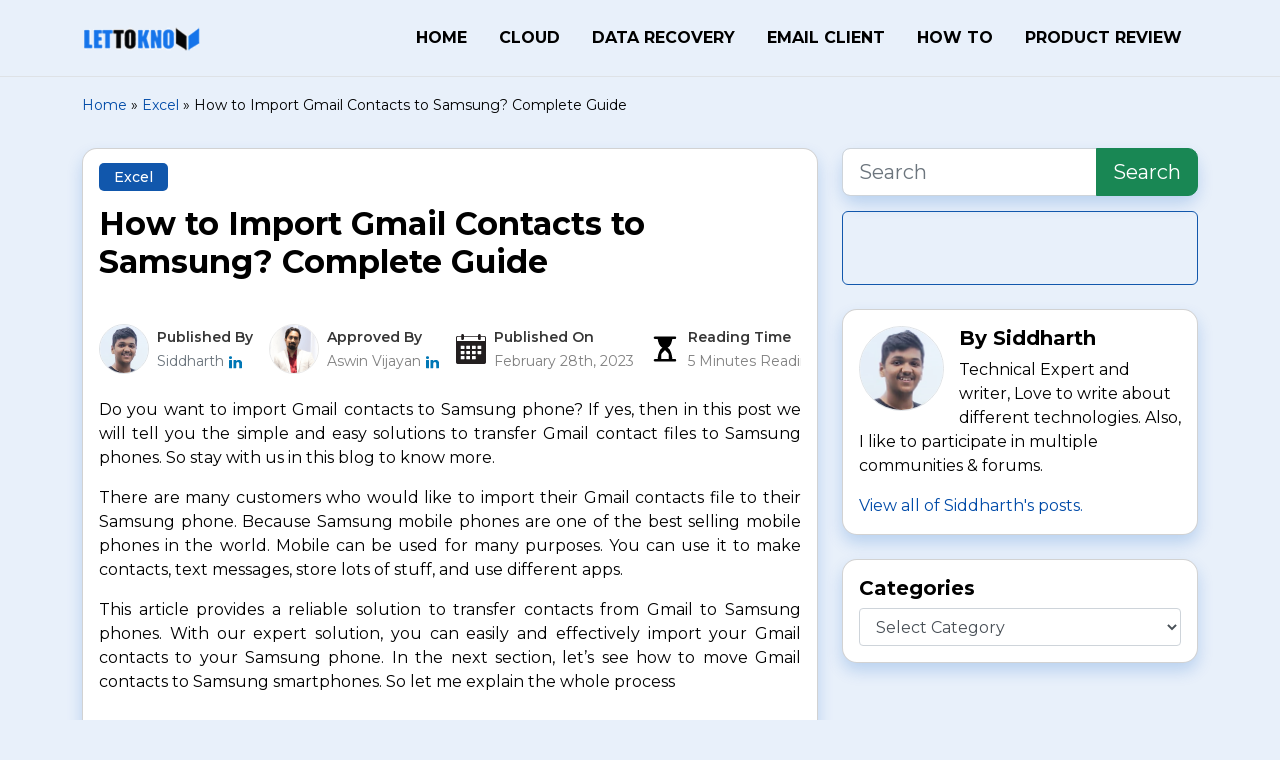

--- FILE ---
content_type: text/html; charset=UTF-8
request_url: https://lettoknow.com/import-gmail-contacts-to-samsung-smartphone/
body_size: 14047
content:
<!DOCTYPE html>
<html lang="en-US" >
<head>
<meta charset="UTF-8" >
<meta https-equiv="X-UA-Compatible" content="IE=edge">
<meta name="viewport" content="width=device-width, initial-scale=1">
<link rel="icon" href="https://lettoknow.com/favicon.ico">
<link rel="shortcut icon" href="https://lettoknow.com/favicon.ico" >
<link rel="apple-touch-icon" href="https://lettoknow.com/favicon.ico" >
<link rel="manifest" href="https://lettoknow.com/manifest.json" >
<meta name="mobile-web-app-capable" content="yes" >
<meta name="apple-mobile-web-app-capable" content="yes" >
<meta name="theme-color" content="#dc3545" >
<link rel="dns-prefetch" href="https://fonts.gstatic.com">
<link rel="dns-prefetch" href="//www.google.com">
<link rel="dns-prefetch" href="//www.google-analytics.com">
<link rel="dns-prefetch" href="//www.googletagmanager.com">
<link rel="dns-prefetch" href="//i.ytimg.com">
<link rel="dns-prefetch" href="//cdn.ampproject.org/">
<link href="https://fonts.googleapis.com/css2?family=Montserrat:ital,wght@0,100;0,200;0,300;0,400;0,500;0,600;0,700;0,800;0,900;1,100;1,200;1,300;1,400;1,500;1,600;1,700;1,800;1,900&display=swap" rel="stylesheet">
<script> if('serviceWorker' in navigator) { navigator.serviceWorker.register('https://lettoknow.com/sw.js'); }; </script>
<meta name='robots' content='index, follow, max-image-preview:large, max-snippet:-1, max-video-preview:-1' />

	<!-- This site is optimized with the Yoast SEO plugin v26.8 - https://yoast.com/product/yoast-seo-wordpress/ -->
	<title>Import Gmail Contacts to Samsung Phone With All Information</title>
	<meta name="description" content="Are you looking for a solution to import Gmail contacts to Samsung? Step by step guide to transfer contacts from Gmail to Samsung mobile." />
	<link rel="canonical" href="https://lettoknow.com/import-gmail-contacts-to-samsung-smartphone/" />
	<meta property="og:locale" content="en_US" />
	<meta property="og:type" content="article" />
	<meta property="og:title" content="Import Gmail Contacts to Samsung Phone With All Information" />
	<meta property="og:description" content="Are you looking for a solution to import Gmail contacts to Samsung? Step by step guide to transfer contacts from Gmail to Samsung mobile." />
	<meta property="og:url" content="https://lettoknow.com/import-gmail-contacts-to-samsung-smartphone/" />
	<meta property="og:site_name" content="Let to Know the Trending Technologies" />
	<meta property="article:published_time" content="2023-02-28T08:54:42+00:00" />
	<meta property="article:modified_time" content="2023-02-28T12:41:09+00:00" />
	<meta property="og:image" content="https://lettoknow.com/wp-content/uploads/2023/02/import-gmail-contacts-to-phone.jpg" />
	<meta property="og:image:width" content="302" />
	<meta property="og:image:height" content="129" />
	<meta property="og:image:type" content="image/jpeg" />
	<meta name="author" content="Siddharth" />
	<meta name="twitter:card" content="summary_large_image" />
	<meta name="twitter:label1" content="Written by" />
	<meta name="twitter:data1" content="Siddharth" />
	<meta name="twitter:label2" content="Est. reading time" />
	<meta name="twitter:data2" content="8 minutes" />
	<script type="application/ld+json" class="yoast-schema-graph">{"@context":"https://schema.org","@graph":[{"@type":"Article","@id":"https://lettoknow.com/import-gmail-contacts-to-samsung-smartphone/#article","isPartOf":{"@id":"https://lettoknow.com/import-gmail-contacts-to-samsung-smartphone/"},"author":{"name":"Siddharth","@id":"https://lettoknow.com/#/schema/person/d5026e159cedd855b30e8999bc5f764c"},"headline":"How to Import Gmail Contacts to Samsung? Complete Guide","datePublished":"2023-02-28T08:54:42+00:00","dateModified":"2023-02-28T12:41:09+00:00","mainEntityOfPage":{"@id":"https://lettoknow.com/import-gmail-contacts-to-samsung-smartphone/"},"wordCount":1001,"image":{"@id":"https://lettoknow.com/import-gmail-contacts-to-samsung-smartphone/#primaryimage"},"thumbnailUrl":"https://lettoknow.com/wp-content/uploads/2023/02/import-gmail-contacts-to-phone.jpg","articleSection":["Excel"],"inLanguage":"en-US"},{"@type":"WebPage","@id":"https://lettoknow.com/import-gmail-contacts-to-samsung-smartphone/","url":"https://lettoknow.com/import-gmail-contacts-to-samsung-smartphone/","name":"Import Gmail Contacts to Samsung Phone With All Information","isPartOf":{"@id":"https://lettoknow.com/#website"},"primaryImageOfPage":{"@id":"https://lettoknow.com/import-gmail-contacts-to-samsung-smartphone/#primaryimage"},"image":{"@id":"https://lettoknow.com/import-gmail-contacts-to-samsung-smartphone/#primaryimage"},"thumbnailUrl":"https://lettoknow.com/wp-content/uploads/2023/02/import-gmail-contacts-to-phone.jpg","datePublished":"2023-02-28T08:54:42+00:00","dateModified":"2023-02-28T12:41:09+00:00","author":{"@id":"https://lettoknow.com/#/schema/person/d5026e159cedd855b30e8999bc5f764c"},"description":"Are you looking for a solution to import Gmail contacts to Samsung? Step by step guide to transfer contacts from Gmail to Samsung mobile.","breadcrumb":{"@id":"https://lettoknow.com/import-gmail-contacts-to-samsung-smartphone/#breadcrumb"},"inLanguage":"en-US","potentialAction":[{"@type":"ReadAction","target":["https://lettoknow.com/import-gmail-contacts-to-samsung-smartphone/"]}]},{"@type":"ImageObject","inLanguage":"en-US","@id":"https://lettoknow.com/import-gmail-contacts-to-samsung-smartphone/#primaryimage","url":"https://lettoknow.com/wp-content/uploads/2023/02/import-gmail-contacts-to-phone.jpg","contentUrl":"https://lettoknow.com/wp-content/uploads/2023/02/import-gmail-contacts-to-phone.jpg","width":302,"height":129,"caption":"import-gmail-contacts-to-phone"},{"@type":"BreadcrumbList","@id":"https://lettoknow.com/import-gmail-contacts-to-samsung-smartphone/#breadcrumb","itemListElement":[{"@type":"ListItem","position":1,"name":"Home","item":"https://lettoknow.com/"},{"@type":"ListItem","position":2,"name":"How to Import Gmail Contacts to Samsung? Complete Guide"}]},{"@type":"WebSite","@id":"https://lettoknow.com/#website","url":"https://lettoknow.com/","name":"Let to Know the Trending Technologies","description":"","potentialAction":[{"@type":"SearchAction","target":{"@type":"EntryPoint","urlTemplate":"https://lettoknow.com/?s={search_term_string}"},"query-input":{"@type":"PropertyValueSpecification","valueRequired":true,"valueName":"search_term_string"}}],"inLanguage":"en-US"},{"@type":"Person","@id":"https://lettoknow.com/#/schema/person/d5026e159cedd855b30e8999bc5f764c","name":"Siddharth","image":{"@type":"ImageObject","inLanguage":"en-US","@id":"https://lettoknow.com/#/schema/person/image/","url":"https://secure.gravatar.com/avatar/36008fc382c078c0181bbc3f19fd908ee42a71cf3d336b9b2864d3ba99da3786?s=96&d=mm&r=g","contentUrl":"https://secure.gravatar.com/avatar/36008fc382c078c0181bbc3f19fd908ee42a71cf3d336b9b2864d3ba99da3786?s=96&d=mm&r=g","caption":"Siddharth"},"description":"Technical Expert and writer, Love to write about different technologies. Also, I like to participate in multiple communities &amp; forums.","sameAs":["https://www.linkedin.com/in/siddharth-tehri-801a84204/"],"url":"https://lettoknow.com/author/siddharth/"}]}</script>
	<!-- / Yoast SEO plugin. -->


<style id='wp-img-auto-sizes-contain-inline-css' type='text/css'>
img:is([sizes=auto i],[sizes^="auto," i]){contain-intrinsic-size:3000px 1500px}
/*# sourceURL=wp-img-auto-sizes-contain-inline-css */
</style>
<style id='wp-block-library-inline-css' type='text/css'>
:root{--wp-block-synced-color:#7a00df;--wp-block-synced-color--rgb:122,0,223;--wp-bound-block-color:var(--wp-block-synced-color);--wp-editor-canvas-background:#ddd;--wp-admin-theme-color:#007cba;--wp-admin-theme-color--rgb:0,124,186;--wp-admin-theme-color-darker-10:#006ba1;--wp-admin-theme-color-darker-10--rgb:0,107,160.5;--wp-admin-theme-color-darker-20:#005a87;--wp-admin-theme-color-darker-20--rgb:0,90,135;--wp-admin-border-width-focus:2px}@media (min-resolution:192dpi){:root{--wp-admin-border-width-focus:1.5px}}.wp-element-button{cursor:pointer}:root .has-very-light-gray-background-color{background-color:#eee}:root .has-very-dark-gray-background-color{background-color:#313131}:root .has-very-light-gray-color{color:#eee}:root .has-very-dark-gray-color{color:#313131}:root .has-vivid-green-cyan-to-vivid-cyan-blue-gradient-background{background:linear-gradient(135deg,#00d084,#0693e3)}:root .has-purple-crush-gradient-background{background:linear-gradient(135deg,#34e2e4,#4721fb 50%,#ab1dfe)}:root .has-hazy-dawn-gradient-background{background:linear-gradient(135deg,#faaca8,#dad0ec)}:root .has-subdued-olive-gradient-background{background:linear-gradient(135deg,#fafae1,#67a671)}:root .has-atomic-cream-gradient-background{background:linear-gradient(135deg,#fdd79a,#004a59)}:root .has-nightshade-gradient-background{background:linear-gradient(135deg,#330968,#31cdcf)}:root .has-midnight-gradient-background{background:linear-gradient(135deg,#020381,#2874fc)}:root{--wp--preset--font-size--normal:16px;--wp--preset--font-size--huge:42px}.has-regular-font-size{font-size:1em}.has-larger-font-size{font-size:2.625em}.has-normal-font-size{font-size:var(--wp--preset--font-size--normal)}.has-huge-font-size{font-size:var(--wp--preset--font-size--huge)}.has-text-align-center{text-align:center}.has-text-align-left{text-align:left}.has-text-align-right{text-align:right}.has-fit-text{white-space:nowrap!important}#end-resizable-editor-section{display:none}.aligncenter{clear:both}.items-justified-left{justify-content:flex-start}.items-justified-center{justify-content:center}.items-justified-right{justify-content:flex-end}.items-justified-space-between{justify-content:space-between}.screen-reader-text{border:0;clip-path:inset(50%);height:1px;margin:-1px;overflow:hidden;padding:0;position:absolute;width:1px;word-wrap:normal!important}.screen-reader-text:focus{background-color:#ddd;clip-path:none;color:#444;display:block;font-size:1em;height:auto;left:5px;line-height:normal;padding:15px 23px 14px;text-decoration:none;top:5px;width:auto;z-index:100000}html :where(.has-border-color){border-style:solid}html :where([style*=border-top-color]){border-top-style:solid}html :where([style*=border-right-color]){border-right-style:solid}html :where([style*=border-bottom-color]){border-bottom-style:solid}html :where([style*=border-left-color]){border-left-style:solid}html :where([style*=border-width]){border-style:solid}html :where([style*=border-top-width]){border-top-style:solid}html :where([style*=border-right-width]){border-right-style:solid}html :where([style*=border-bottom-width]){border-bottom-style:solid}html :where([style*=border-left-width]){border-left-style:solid}html :where(img[class*=wp-image-]){height:auto;max-width:100%}:where(figure){margin:0 0 1em}html :where(.is-position-sticky){--wp-admin--admin-bar--position-offset:var(--wp-admin--admin-bar--height,0px)}@media screen and (max-width:600px){html :where(.is-position-sticky){--wp-admin--admin-bar--position-offset:0px}}

/*# sourceURL=wp-block-library-inline-css */
</style><style id='global-styles-inline-css' type='text/css'>
:root{--wp--preset--aspect-ratio--square: 1;--wp--preset--aspect-ratio--4-3: 4/3;--wp--preset--aspect-ratio--3-4: 3/4;--wp--preset--aspect-ratio--3-2: 3/2;--wp--preset--aspect-ratio--2-3: 2/3;--wp--preset--aspect-ratio--16-9: 16/9;--wp--preset--aspect-ratio--9-16: 9/16;--wp--preset--color--black: #000000;--wp--preset--color--cyan-bluish-gray: #abb8c3;--wp--preset--color--white: #ffffff;--wp--preset--color--pale-pink: #f78da7;--wp--preset--color--vivid-red: #cf2e2e;--wp--preset--color--luminous-vivid-orange: #ff6900;--wp--preset--color--luminous-vivid-amber: #fcb900;--wp--preset--color--light-green-cyan: #7bdcb5;--wp--preset--color--vivid-green-cyan: #00d084;--wp--preset--color--pale-cyan-blue: #8ed1fc;--wp--preset--color--vivid-cyan-blue: #0693e3;--wp--preset--color--vivid-purple: #9b51e0;--wp--preset--gradient--vivid-cyan-blue-to-vivid-purple: linear-gradient(135deg,rgb(6,147,227) 0%,rgb(155,81,224) 100%);--wp--preset--gradient--light-green-cyan-to-vivid-green-cyan: linear-gradient(135deg,rgb(122,220,180) 0%,rgb(0,208,130) 100%);--wp--preset--gradient--luminous-vivid-amber-to-luminous-vivid-orange: linear-gradient(135deg,rgb(252,185,0) 0%,rgb(255,105,0) 100%);--wp--preset--gradient--luminous-vivid-orange-to-vivid-red: linear-gradient(135deg,rgb(255,105,0) 0%,rgb(207,46,46) 100%);--wp--preset--gradient--very-light-gray-to-cyan-bluish-gray: linear-gradient(135deg,rgb(238,238,238) 0%,rgb(169,184,195) 100%);--wp--preset--gradient--cool-to-warm-spectrum: linear-gradient(135deg,rgb(74,234,220) 0%,rgb(151,120,209) 20%,rgb(207,42,186) 40%,rgb(238,44,130) 60%,rgb(251,105,98) 80%,rgb(254,248,76) 100%);--wp--preset--gradient--blush-light-purple: linear-gradient(135deg,rgb(255,206,236) 0%,rgb(152,150,240) 100%);--wp--preset--gradient--blush-bordeaux: linear-gradient(135deg,rgb(254,205,165) 0%,rgb(254,45,45) 50%,rgb(107,0,62) 100%);--wp--preset--gradient--luminous-dusk: linear-gradient(135deg,rgb(255,203,112) 0%,rgb(199,81,192) 50%,rgb(65,88,208) 100%);--wp--preset--gradient--pale-ocean: linear-gradient(135deg,rgb(255,245,203) 0%,rgb(182,227,212) 50%,rgb(51,167,181) 100%);--wp--preset--gradient--electric-grass: linear-gradient(135deg,rgb(202,248,128) 0%,rgb(113,206,126) 100%);--wp--preset--gradient--midnight: linear-gradient(135deg,rgb(2,3,129) 0%,rgb(40,116,252) 100%);--wp--preset--font-size--small: 13px;--wp--preset--font-size--medium: 20px;--wp--preset--font-size--large: 36px;--wp--preset--font-size--x-large: 42px;--wp--preset--spacing--20: 0.44rem;--wp--preset--spacing--30: 0.67rem;--wp--preset--spacing--40: 1rem;--wp--preset--spacing--50: 1.5rem;--wp--preset--spacing--60: 2.25rem;--wp--preset--spacing--70: 3.38rem;--wp--preset--spacing--80: 5.06rem;--wp--preset--shadow--natural: 6px 6px 9px rgba(0, 0, 0, 0.2);--wp--preset--shadow--deep: 12px 12px 50px rgba(0, 0, 0, 0.4);--wp--preset--shadow--sharp: 6px 6px 0px rgba(0, 0, 0, 0.2);--wp--preset--shadow--outlined: 6px 6px 0px -3px rgb(255, 255, 255), 6px 6px rgb(0, 0, 0);--wp--preset--shadow--crisp: 6px 6px 0px rgb(0, 0, 0);}:where(.is-layout-flex){gap: 0.5em;}:where(.is-layout-grid){gap: 0.5em;}body .is-layout-flex{display: flex;}.is-layout-flex{flex-wrap: wrap;align-items: center;}.is-layout-flex > :is(*, div){margin: 0;}body .is-layout-grid{display: grid;}.is-layout-grid > :is(*, div){margin: 0;}:where(.wp-block-columns.is-layout-flex){gap: 2em;}:where(.wp-block-columns.is-layout-grid){gap: 2em;}:where(.wp-block-post-template.is-layout-flex){gap: 1.25em;}:where(.wp-block-post-template.is-layout-grid){gap: 1.25em;}.has-black-color{color: var(--wp--preset--color--black) !important;}.has-cyan-bluish-gray-color{color: var(--wp--preset--color--cyan-bluish-gray) !important;}.has-white-color{color: var(--wp--preset--color--white) !important;}.has-pale-pink-color{color: var(--wp--preset--color--pale-pink) !important;}.has-vivid-red-color{color: var(--wp--preset--color--vivid-red) !important;}.has-luminous-vivid-orange-color{color: var(--wp--preset--color--luminous-vivid-orange) !important;}.has-luminous-vivid-amber-color{color: var(--wp--preset--color--luminous-vivid-amber) !important;}.has-light-green-cyan-color{color: var(--wp--preset--color--light-green-cyan) !important;}.has-vivid-green-cyan-color{color: var(--wp--preset--color--vivid-green-cyan) !important;}.has-pale-cyan-blue-color{color: var(--wp--preset--color--pale-cyan-blue) !important;}.has-vivid-cyan-blue-color{color: var(--wp--preset--color--vivid-cyan-blue) !important;}.has-vivid-purple-color{color: var(--wp--preset--color--vivid-purple) !important;}.has-black-background-color{background-color: var(--wp--preset--color--black) !important;}.has-cyan-bluish-gray-background-color{background-color: var(--wp--preset--color--cyan-bluish-gray) !important;}.has-white-background-color{background-color: var(--wp--preset--color--white) !important;}.has-pale-pink-background-color{background-color: var(--wp--preset--color--pale-pink) !important;}.has-vivid-red-background-color{background-color: var(--wp--preset--color--vivid-red) !important;}.has-luminous-vivid-orange-background-color{background-color: var(--wp--preset--color--luminous-vivid-orange) !important;}.has-luminous-vivid-amber-background-color{background-color: var(--wp--preset--color--luminous-vivid-amber) !important;}.has-light-green-cyan-background-color{background-color: var(--wp--preset--color--light-green-cyan) !important;}.has-vivid-green-cyan-background-color{background-color: var(--wp--preset--color--vivid-green-cyan) !important;}.has-pale-cyan-blue-background-color{background-color: var(--wp--preset--color--pale-cyan-blue) !important;}.has-vivid-cyan-blue-background-color{background-color: var(--wp--preset--color--vivid-cyan-blue) !important;}.has-vivid-purple-background-color{background-color: var(--wp--preset--color--vivid-purple) !important;}.has-black-border-color{border-color: var(--wp--preset--color--black) !important;}.has-cyan-bluish-gray-border-color{border-color: var(--wp--preset--color--cyan-bluish-gray) !important;}.has-white-border-color{border-color: var(--wp--preset--color--white) !important;}.has-pale-pink-border-color{border-color: var(--wp--preset--color--pale-pink) !important;}.has-vivid-red-border-color{border-color: var(--wp--preset--color--vivid-red) !important;}.has-luminous-vivid-orange-border-color{border-color: var(--wp--preset--color--luminous-vivid-orange) !important;}.has-luminous-vivid-amber-border-color{border-color: var(--wp--preset--color--luminous-vivid-amber) !important;}.has-light-green-cyan-border-color{border-color: var(--wp--preset--color--light-green-cyan) !important;}.has-vivid-green-cyan-border-color{border-color: var(--wp--preset--color--vivid-green-cyan) !important;}.has-pale-cyan-blue-border-color{border-color: var(--wp--preset--color--pale-cyan-blue) !important;}.has-vivid-cyan-blue-border-color{border-color: var(--wp--preset--color--vivid-cyan-blue) !important;}.has-vivid-purple-border-color{border-color: var(--wp--preset--color--vivid-purple) !important;}.has-vivid-cyan-blue-to-vivid-purple-gradient-background{background: var(--wp--preset--gradient--vivid-cyan-blue-to-vivid-purple) !important;}.has-light-green-cyan-to-vivid-green-cyan-gradient-background{background: var(--wp--preset--gradient--light-green-cyan-to-vivid-green-cyan) !important;}.has-luminous-vivid-amber-to-luminous-vivid-orange-gradient-background{background: var(--wp--preset--gradient--luminous-vivid-amber-to-luminous-vivid-orange) !important;}.has-luminous-vivid-orange-to-vivid-red-gradient-background{background: var(--wp--preset--gradient--luminous-vivid-orange-to-vivid-red) !important;}.has-very-light-gray-to-cyan-bluish-gray-gradient-background{background: var(--wp--preset--gradient--very-light-gray-to-cyan-bluish-gray) !important;}.has-cool-to-warm-spectrum-gradient-background{background: var(--wp--preset--gradient--cool-to-warm-spectrum) !important;}.has-blush-light-purple-gradient-background{background: var(--wp--preset--gradient--blush-light-purple) !important;}.has-blush-bordeaux-gradient-background{background: var(--wp--preset--gradient--blush-bordeaux) !important;}.has-luminous-dusk-gradient-background{background: var(--wp--preset--gradient--luminous-dusk) !important;}.has-pale-ocean-gradient-background{background: var(--wp--preset--gradient--pale-ocean) !important;}.has-electric-grass-gradient-background{background: var(--wp--preset--gradient--electric-grass) !important;}.has-midnight-gradient-background{background: var(--wp--preset--gradient--midnight) !important;}.has-small-font-size{font-size: var(--wp--preset--font-size--small) !important;}.has-medium-font-size{font-size: var(--wp--preset--font-size--medium) !important;}.has-large-font-size{font-size: var(--wp--preset--font-size--large) !important;}.has-x-large-font-size{font-size: var(--wp--preset--font-size--x-large) !important;}
/*# sourceURL=global-styles-inline-css */
</style>

<style id='classic-theme-styles-inline-css' type='text/css'>
/*! This file is auto-generated */
.wp-block-button__link{color:#fff;background-color:#32373c;border-radius:9999px;box-shadow:none;text-decoration:none;padding:calc(.667em + 2px) calc(1.333em + 2px);font-size:1.125em}.wp-block-file__button{background:#32373c;color:#fff;text-decoration:none}
/*# sourceURL=/wp-includes/css/classic-themes.min.css */
</style>
<link rel='stylesheet' id='contact-form-7-css' href='https://lettoknow.com/wp-content/plugins/contact-form-7/includes/css/styles.css?ver=6.1.4' type='text/css' media='all' />
<link rel='stylesheet' id='bootstrap-css' href='https://lettoknow.com/wp-content/themes/ltk/assets/css/bootstrap.min.css?ver=1.1' type='text/css' media='all' />
<link rel='stylesheet' id='style-css' href='https://lettoknow.com/wp-content/themes/ltk/style.css?ver=1.1' type='text/css' media='all' />
<link rel='stylesheet' id='custom-css' href='https://lettoknow.com/wp-content/plugins/side-approvedby/custom.css?ver=6.9' type='text/css' media='all' />

</head>
<body class="wp-singular post-template-default single single-post postid-20077 single-format-standard wp-theme-ltk">
<header>
  <nav class="navbar navbar-expand-lg navbar-light border-bottom">
    <div class="container"> <a class="navbar-brand" href="https://lettoknow.com/"><img src="https://lettoknow.com/wp-content/themes/ltk/assets/img/logo.png" alt="logo" width="120" height="50"></a>
     <button class="navbar-toggler" type="button" data-bs-toggle="collapse" data-bs-target="#navBars" aria-expanded="false" aria-label="Main menu"> <span class="navbar-toggler-icon"></span> Menu</button>
<div class="collapse navbar-collapse" id="navBars">
<ul class="navbar-nav ms-auto">
        <li class="nav-item"><a class="nav-link" href="https://lettoknow.com/">Home</a></li>
        <li class="nav-item"><a class="nav-link" href="https://lettoknow.com/category/cloud/">Cloud</a></li>
        <li class="nav-item"><a class="nav-link" href="https://lettoknow.com/category/data-recovery/">Data Recovery</a></li>
        <li class="nav-item"><a class="nav-link" href="https://lettoknow.com/category/email-client/">Email Client</a></li>
        <li class="nav-item"><a class="nav-link" href="https://lettoknow.com/category/how-to/">How To</a></li>
        <li class="nav-item"><a class="nav-link" href="https://lettoknow.com/category/product-review/">Product Review</a></li>


        </ul>
      </div>
    </div>
  </nav>
 </header>

<div class="container py-3">
  <div class="row">
    <div class="col-lg-12 small">
      <div class="" vocab="http://schema.org/" typeof="BreadcrumbList"><span class="icon-home">   </span> <span  property="itemListElement" typeof="ListItem"> <a href="https://lettoknow.com/"  property="item" typeof="WebPage"><span property="name">Home</span></a> <meta property="position" content="3"></span>&raquo; <span  property="itemListElement" typeof="ListItem"><a href="https://lettoknow.com/category/excel/" property="item" typeof="WebPage"><span property="name">Excel</span></a> <meta property="position" content="3"></span>&raquo; <span property="itemListElement" typeof="ListItem"><span property="name">How to Import Gmail Contacts to Samsung? Complete Guide</span><meta property="position" content="4"></span></div>    </div>
  </div>
</div>
<article id="post-20077" class="post-20077 post type-post status-publish format-standard has-post-thumbnail hentry category-excel">
  <div class="container">
    <div class="row">
      <div class="col-lg-8">
        <div class="card card-body card_15 mb-4"> 
		<div class="cat"><a href=https://lettoknow.com/category/excel/ rel="nofollow" class="cat_link">Excel</a>  </div>
  <h1 class="h2 py-3 fw-bold">How to Import Gmail Contacts to Samsung? Complete Guide</h1> 
  
  <div class="author_section pb-4">
  <div class="author">
    <img src="https://lettoknow.com/author/siddharth.png" alt="author" height="50" width="50" class="rounded-circle img-fluid border">    <div class="author_profile"> <span class="author_name">Published&nbsp;By</span> <span class="author_meta"> <a href="https://lettoknow.com/author/siddharth/" class="text-muted">
      Siddharth      </a>
            <a href="https://www.linkedin.com/in/siddharth-tehri-801a84204/" target="_blank">
      <svg fill="#0077b5" width="15px" height="15px" viewBox="0 0 50 50" xmlns="http://www.w3.org/2000/svg">
        <path d="M27.737,20.417c2.959-3.878,6.756-4.612,11-3.836a9.243,9.243,0,0,1,7.227,6.05,13.576,13.576,0,0,1,1,5.045c0.014,4.867-.025,9.735.034,14.6,0.015,1.266-.4,1.777-1.775,1.725-2.118-.079-4.244-0.067-6.364,0a1.324,1.324,0,0,1-1.618-1.58c0.031-4.179.018-8.358,0-12.537a15.406,15.406,0,0,0-.137-2.5,4.085,4.085,0,0,0-3.9-3.752,4.854,4.854,0,0,0-5.161,3.2,6.772,6.772,0,0,0-.318,2.327c0.009,4.376-.036,8.752.028,13.127,0.019,1.277-.407,1.767-1.774,1.716-2.119-.079-4.243-0.054-6.364-0.009-1.115.024-1.618-.365-1.576-1.456,0.3-8.06.113-16.123,0.112-24.184,0-1.109.341-1.465,1.5-1.423,2.067,0.075,4.144.1,6.208-.007,1.536-.083,2.075.476,1.882,1.862A15.2,15.2,0,0,0,27.737,20.417ZM3.591,30.369c0-3.933.035-7.867-.022-11.8-0.017-1.182.336-1.689,1.659-1.639,2.118,0.081,4.244.059,6.364,0.007,1.108-.028,1.569.311,1.564,1.425q-0.05,12.1,0,24.191a1.2,1.2,0,0,1-1.42,1.435c-2.225-.036-4.451-0.045-6.675,0-1.19.027-1.49-.5-1.481-1.528C3.613,38.433,3.591,34.4,3.591,30.369ZM13.753,8.752c0.018,2.75-2.191,4.75-5.3,4.8S2.991,11.5,3,8.708C3.01,6.022,5.348,3.991,8.422,4,11.55,4.008,13.735,5.956,13.753,8.752Z"></path>
      </svg>
      </a>
            </span> </div>
  </div>
  <div class="author">
    <img src=https://lettoknow.com/author/aswin.png alt="Aswin Vijayan" height="50" width="50" class="rounded-circle img-fluid">    <div class="author_profile"> <span class="author_name">Approved&nbsp;By</span> <span class="author_meta">Aswin Vijayan            <a href="https://www.linkedin.com/in/aswinpnr/" target="_blank">
      <svg fill="#0077b5" width="15px" height="15px" viewBox="0 0 50 50" xmlns="http://www.w3.org/2000/svg">
        <path d="M27.737,20.417c2.959-3.878,6.756-4.612,11-3.836a9.243,9.243,0,0,1,7.227,6.05,13.576,13.576,0,0,1,1,5.045c0.014,4.867-.025,9.735.034,14.6,0.015,1.266-.4,1.777-1.775,1.725-2.118-.079-4.244-0.067-6.364,0a1.324,1.324,0,0,1-1.618-1.58c0.031-4.179.018-8.358,0-12.537a15.406,15.406,0,0,0-.137-2.5,4.085,4.085,0,0,0-3.9-3.752,4.854,4.854,0,0,0-5.161,3.2,6.772,6.772,0,0,0-.318,2.327c0.009,4.376-.036,8.752.028,13.127,0.019,1.277-.407,1.767-1.774,1.716-2.119-.079-4.243-0.054-6.364-0.009-1.115.024-1.618-.365-1.576-1.456,0.3-8.06.113-16.123,0.112-24.184,0-1.109.341-1.465,1.5-1.423,2.067,0.075,4.144.1,6.208-.007,1.536-.083,2.075.476,1.882,1.862A15.2,15.2,0,0,0,27.737,20.417ZM3.591,30.369c0-3.933.035-7.867-.022-11.8-0.017-1.182.336-1.689,1.659-1.639,2.118,0.081,4.244.059,6.364,0.007,1.108-.028,1.569.311,1.564,1.425q-0.05,12.1,0,24.191a1.2,1.2,0,0,1-1.42,1.435c-2.225-.036-4.451-0.045-6.675,0-1.19.027-1.49-.5-1.481-1.528C3.613,38.433,3.591,34.4,3.591,30.369ZM13.753,8.752c0.018,2.75-2.191,4.75-5.3,4.8S2.991,11.5,3,8.708C3.01,6.022,5.348,3.991,8.422,4,11.55,4.008,13.735,5.956,13.753,8.752Z"></path>
      </svg>
      </a>
            </span> </div>
  </div>
  <div class="author">
    <svg fill="#231F20" width="30px" height="30px" viewBox="0 0 64 64" enable-background="new 0 0 64 64" xmlns="http://www.w3.org/2000/svg">
      <path d="M60,4h-7V3c0-1.657-1.343-3-3-3s-3,1.343-3,3v1H17V3c0-1.657-1.343-3-3-3s-3,1.343-3,3v1H4
     C1.789,4,0,5.789,0,8v52c0,2.211,1.789,4,4,4h56c2.211,0,4-1.789,4-4V8C64,5.789,62.211,4,60,4z M18,53c0,0.553-0.447,1-1,1h-6
     c-0.553,0-1-0.447-1-1v-5c0-0.553,0.447-1,1-1h6c0.553,0,1,0.447,1,1V53z M18,42c0,0.553-0.447,1-1,1h-6c-0.553,0-1-0.447-1-1v-5
     c0-0.553,0.447-1,1-1h6c0.553,0,1,0.447,1,1V42z M18,31c0,0.553-0.447,1-1,1h-6c-0.553,0-1-0.447-1-1v-5c0-0.553,0.447-1,1-1h6
     c0.553,0,1,0.447,1,1V31z M30,53c0,0.553-0.447,1-1,1h-6c-0.553,0-1-0.447-1-1v-5c0-0.553,0.447-1,1-1h6c0.553,0,1,0.447,1,1V53z
     M30,42c0,0.553-0.447,1-1,1h-6c-0.553,0-1-0.447-1-1v-5c0-0.553,0.447-1,1-1h6c0.553,0,1,0.447,1,1V42z M30,31
     c0,0.553-0.447,1-1,1h-6c-0.553,0-1-0.447-1-1v-5c0-0.553,0.447-1,1-1h6c0.553,0,1,0.447,1,1V31z M42,53c0,0.553-0.447,1-1,1h-6
     c-0.553,0-1-0.447-1-1v-5c0-0.553,0.447-1,1-1h6c0.553,0,1,0.447,1,1V53z M42,42c0,0.553-0.447,1-1,1h-6c-0.553,0-1-0.447-1-1v-5
     c0-0.553,0.447-1,1-1h6c0.553,0,1,0.447,1,1V42z M42,31c0,0.553-0.447,1-1,1h-6c-0.553,0-1-0.447-1-1v-5c0-0.553,0.447-1,1-1h6
     c0.553,0,1,0.447,1,1V31z M54,42c0,0.553-0.447,1-1,1h-6c-0.553,0-1-0.447-1-1v-5c0-0.553,0.447-1,1-1h6c0.553,0,1,0.447,1,1V42z
     M54,31c0,0.553-0.447,1-1,1h-6c-0.553,0-1-0.447-1-1v-5c0-0.553,0.447-1,1-1h6c0.553,0,1,0.447,1,1V31z M62,15H2V8
     c0-1.104,0.896-2,2-2h7v4c0,1.657,1.343,3,3,3s3-1.343,3-3V6h30v4c0,1.657,1.343,3,3,3s3-1.343,3-3V6h7c1.104,0,2,0.896,2,2V15z"></path>
    </svg>
    <div class="author_profile"> <span class="author_name">Published&nbsp;On</span> <span class="author_meta">
      February 28th, 2023      </span> </div>
  </div>
  <div class="author">
    <svg fill="#000000" width="30px" height="30px" viewBox="0 0 24 24" xmlns="http://www.w3.org/2000/svg">
      <path d="M6.108,20H4a1,1,0,0,0,0,2H20a1,1,0,0,0,0-2H17.892c-.247-2.774-1.071-7.61-3.826-9,2.564-1.423,3.453-4.81,3.764-7H20a1,1,0,0,0,0-2H4A1,1,0,0,0,4,4H6.17c.311,2.19,1.2,5.577,3.764,7C7.179,12.39,6.355,17.226,6.108,20ZM9,16.6c0-1.2,3-3.6,3-3.6s3,2.4,3,3.6V20H9Z"/>
    </svg>
    <div class="author_profile"> <span class="author_name">Reading&nbsp;Time</span> <span class="author_meta"> 5 Minutes Reading </span> </div>
  </div>
</div>
  <p style="text-align: justify;">Do you want to import Gmail contacts to Samsung phone? If yes, then in this post we will tell you the simple and easy solutions to transfer Gmail contact files to Samsung phones. So stay with us in this blog to know more.</p>
<p style="text-align: justify;">There are many customers who would like to import their Gmail contacts file to their Samsung phone. Because Samsung mobile phones are one of the best selling mobile phones in the world. Mobile can be used for many purposes. You can use it to make contacts, text messages, store lots of stuff, and use different apps.</p>
<p style="text-align: justify;">This article provides a reliable solution to transfer contacts from Gmail to Samsung phones. With our expert solution, you can easily and effectively import your Gmail contacts to your Samsung phone. In the next section, let&#8217;s see how to move Gmail contacts to Samsung smartphones. So let me explain the whole process</p>
<h2><b>Reason to Transfer </b><b>Contacts from </b><b>Gmail to Samsung</b></h2>
<p style="text-align: justify;"><strong>Samsung</strong> smartphone is the most popular mobile phone company in the world. Known for a wide range of products including mobile phones, cameras, tablets and laptops. On the Other Side, <strong>Gmail</strong> or <strong>Google</strong> is one of the most popular email services, so Google Contacts (native contact manager) is a very useful service. You can send &amp; receive e-mail over the Internet. They are different, but both are used to manage and store contact information. Some common reasons to transfer Gmail contacts files to Samsung phones.</p>
<ul>
<li><span style="font-weight: 400;"><strong>Different Platforms:</strong> Due to different infrastructure platforms, Samsung users want to move their contacts from Gmail.</span></li>
<li><strong>Backup Copy:</strong> There are many people in this world who are looking for a solution to back up their Gmail contacts to their mobile device. Because your phone is one of the best places to store information and details.</li>
<li><strong>Instant Messaging:</strong> Mobile phones make it easy to get in touch with anyone in your contact records. So people want to transfer Gmail contacts to Samsung phones.</li>
</ul>
<h2><strong>Method to Import Gmail Contacts to Samsung Smartphone</strong></h2>
<p style="text-align: justify;">This method will sync your phone contacts with your Google account contacts. This method is one of the most efficient ways to import your Gmail or Google contacts to your Samsung phone as any edits you make on your phone or computer will automatically update to the contacts on your other device.</p>
<h3><b>Sync Gmail Contacts With Your Samsung Mobile</b></h3>
<p style="text-align: justify;">To add and sync your Google contacts to your Samsung phone, follow these steps: Please note that the steps may vary slightly depending on the specific model of Samsung smartphone.</p>
<ul>
<li>Launch the <strong>Settings </strong>app on Samsung Mobile Phone.</li>
<li>Go to and select <strong>Accounts </strong>&amp; Backups.</li>
<li>Pick the <strong>Manage Accounts </strong>and click Add Account.</li>
<li>Select Google as the type of account to add.</li>
<li>Enter your Gmail profile <strong>credentials </strong>and Select Sign In.</li>
<li>Once signed in, you can choose what to sync with your Samsung smartphone. Make sure your contacts are enabled.</li>
<li>Wait for the sync to complete. Your Google contacts are now available on your Samsung phone.</li>
<li>With these steps, you will be able to easily sync your Google Contacts to your Samsung phone.</li>
</ul>
<p style="text-align: justify;">If you want to export your Google contacts as a CSV file and import them to your Samsung phone, skip to the next section.</p>
<h3><b>Alternative Solution to Import Gmail Contacts to Samsung</b></h3>
<p style="text-align: justify;">Samsung smartphones do not support direct import of CSV files. So, there is a need to convert Google CSV files to Samsung supported VCF format. For this, you can take the help of <strong>Expert Recommend Solution <a href="https://lettoknow.com/best-excel-to-vcard-converter/" target="_blank" rel="noopener">Excel to vCard Converter Software</a></strong>. This utility can easily convert your contact files to Samsung devices without any hassle. You can easily use this application on both Windows and Mac computers.</p>
<blockquote>
<nav id="nav-tab" class="nav nav-tabs" role="tablist"><a id="nav-win-tab" class="nav-link active" role="tab" href="#nav-win" data-toggle="tab" aria-controls="nav-win" aria-selected="true"><svg width="25" height="25">
          <use xlink:href="#icon-win" fill="#036"></use>
        </svg> Windows</a><a id="nav-mac-tab" class="nav-link" role="tab" href="#nav-mac" data-toggle="tab" aria-controls="nav-mac" aria-selected="false"><svg width="25" height="25">
          <use xlink:href="#icon-mac" fill="#036"></use>
        </svg> Mac</a></nav>
<div id="nav-tabContent" class="tab-content py-3">
<div id="nav-win" class="tab-pane fade show active" role="tabpanel" aria-labelledby="nav-win-tab">
<div class="d-flex">
<p class="text-center"><a class="btn btn-lg btn-success btn-md-block m-2" href="https://lettoknow.com/download/SYS0E3V5C/509" rel="nofollow">Download Now</a> <a class="btn btn-lg btn-danger btn-md-block m-2" href="https://lettoknow.com/buy/SYS0E3V5C/509" target="_blank" rel="noopener noreferrer nofollow">Purchase Now</a></p>
</div>
</div>
<div id="nav-mac" class="tab-pane fade" role="tabpanel" aria-labelledby="nav-mac-tab">
<div class="d-flex">
<p class="text-center"><a class="btn btn-lg btn-success btn-md-block m-2" href="https://lettoknow.com/download/SYS3M3E7C/509" rel="nofollow">Download Now</a> <a class="btn btn-lg btn-danger btn-md-block m-2" href="https://lettoknow.com/buy/SYS3M3E7C/509" target="_blank" rel="noopener noreferrer nofollow">Purchase Now</a></p>
</div>
</div>
</div>
</blockquote>
<p style="text-align: justify;"><strong>Note</strong>: This is a test software application and can export only some contact details in VCF/vCard format. If you want to export your entire contact list to vCard, you can buy this app.</p>
<div class="alert alert-warning"><strong>Related Blog: How to <a href="https://lettoknow.com/import-contacts-excel-blackberry-phone/" target="_blank" rel="noopener">Import Contacts from Excel to Blackberry Phone</a>?</strong></div>
<ul>
<li><span style="font-weight: 400;">First, Get the <strong>Solution</strong> and <strong>Install</strong> it on your Windows or Mac Computer.</span></li>
<li>Click on the <strong>Browse</strong> <strong>button</strong> to select the CSV file from where you saved your Contacts file.</li>
</ul>
<p><img fetchpriority="high" decoding="async" class="aligncenter" src="https://systoolskart.com/imgp/excel-to-vcard-converter/v6.0/excel-to-vcard.webp" alt="Browse CSV File" width="723" height="536" /></p>
<ul>
<li>The solution then generates a <strong>preview of your selected contact files</strong> in the panel.</li>
</ul>
<p><img decoding="async" class="aligncenter" src="https://systoolskart.com/imgp/excel-to-vcard-converter/v6.0/preview-contacts.webp" alt="preview of your selected contact file" width="723" height="536" /></p>
<ul>
<li><strong>Select</strong> the <strong>desired</strong> <strong>destination</strong> path to save the generated data to the user&#8217;s location.</li>
</ul>
<p><img decoding="async" class="aligncenter" src="https://systoolskart.com/imgp/excel-to-vcard-converter/v6.0/search-location.webp" alt="Select the destination" width="723" height="536" /></p>
<ul>
<li>Hit the <strong>Convert button</strong> to convert the your contacts to vCard.</li>
</ul>
<p><img loading="lazy" decoding="async" class="size-medium aligncenter" src="https://systoolskart.com/imgp/excel-to-vcard-converter/v6.0/choose-convert.webp" width="723" height="536" /></p>
<ul>
<li><strong>Start</strong> the <strong>process</strong> of converting contacts to Samsung Supported  format.</li>
</ul>
<p><img loading="lazy" decoding="async" class="aligncenter" src="https://systoolskart.com/imgp/excel-to-vcard-converter/v6.0/conversion-process.webp" alt="Start the Process" width="723" height="536" /></p>
<ul>
<li>Once the process is <strong>complete</strong>, the tool will automatically <strong>open</strong> the target location.</li>
</ul>
<p><img loading="lazy" decoding="async" class="aligncenter" src="https://systoolskart.com/imgp/excel-to-vcard-converter/v6.0/converted-contacts.webp" alt="completed the process" width="743" height="656" /></p>
<h3><strong>Import Output vCard Contact Files to Samsung Phones</strong></h3>
<p><span style="font-weight: 400;">Once you have a VCF file containing your Google contacts, you can import it to your Samsung phone by following these steps:</span></p>
<ul>
<li><span style="font-weight: 400;">First, <strong>pair</strong> your <strong>Samsung</strong> <strong>device</strong> with your computer. <strong>Navigate</strong> to the <strong>destination</strong> where you saved the contacts file. <strong>Select</strong> all the files then copy and paste them to Samsung phone storage.</span></li>
</ul>
<p><img loading="lazy" decoding="async" class="aligncenter wp-image-20078 size-full" src="https://lettoknow.com/wp-content/uploads/2023/02/01-choose-send-to-option.jpg" alt="Navigate to the destination" width="492" height="321" /></p>
<ul>
<li>Then disconnect the Samsung device from the computer. <strong>Go to the</strong> &#8220;<strong>Contacts</strong>&#8221; section of your Samsung phone, tap &#8220;<strong>Settings</strong>&#8221; and then the &#8220;<strong>Manage Contacts</strong>&#8221; option.</li>
</ul>
<p><img loading="lazy" decoding="async" class="aligncenter wp-image-20079 size-full" src="https://lettoknow.com/wp-content/uploads/2023/02/02-settings-and-choose-manage-contacts.jpg" alt="Select the Manage Contacts" width="256" height="460" /></p>
<ul>
<li><strong>Choose</strong> the <strong>Import/Export option</strong> to start converting VCF contacts to Samsung mobile phone.</li>
</ul>
<p><img loading="lazy" decoding="async" class="aligncenter wp-image-20080 size-full" src="https://lettoknow.com/wp-content/uploads/2023/02/03-select-import-and-export-option.jpg" alt="start converting process" width="256" height="385" /></p>
<ul>
<li>After that, users can choose to <strong>import a vCard (VCF) file</strong> in the next step. Then <strong>click</strong> the &#8220;<strong>Import</strong>&#8221; button.</li>
</ul>
<p><img loading="lazy" decoding="async" class="aligncenter wp-image-20081 size-full" src="https://lettoknow.com/wp-content/uploads/2023/02/04-select-import-vcard-files.jpg" alt="Click the import Options" width="258" height="368" /></p>
<ul>
<li>Now choose where to store the VCF file.</li>
</ul>
<p><img loading="lazy" decoding="async" class="size-full wp-image-20082 aligncenter" src="https://lettoknow.com/wp-content/uploads/2023/02/05-import-excel-to-samsung.jpg" alt="" width="325" height="575" /></p>
<ul>
<li>Click the <strong>Done</strong> option to transfer vCard contacts to Samsung phones.</li>
</ul>
<p><img loading="lazy" decoding="async" class="size-full wp-image-20083 aligncenter" src="https://lettoknow.com/wp-content/uploads/2023/02/06-choose-vcf-contacts-and-click-done.jpg" alt="" width="246" height="435" /></p>
<ul>
<li>Select the destination where you need to import the VCF contacts  file. Pick the <strong>Phone</strong> <strong>option</strong>.</li>
</ul>
<p><img loading="lazy" decoding="async" class="aligncenter wp-image-20089 size-full" src="https://lettoknow.com/wp-content/uploads/2023/02/select-the-phone-option.jpg" alt="choose the destination" width="243" height="432" /></p>
<ul>
<li>Users can now see the <strong>imported contacts in the contact list</strong> of their Samsung device.</li>
</ul>
<p><img loading="lazy" decoding="async" class="aligncenter wp-image-20085 size-full" src="https://lettoknow.com/wp-content/uploads/2023/02/10-contact-list-samsung-device.jpg" alt="imported contacts in the contact list" width="317" height="297" /></p>
<h3><strong>Conclusion</strong></h3>
<p style="text-align: justify;">If you want to have all your contacts in one place, you can use this solution and read this article. This article will guide you through the complete process to import Gmail contacts to Samsung phone. You can download and use the trial version of this application for free. Then contact our technical team for more information.</p>

</div>
<!--content-single-->              </div>
  
         <div class="col-lg-4">
  <form role="search"  method="get" class="search-form" action="https://lettoknow.com/">
 
 <div class="input-group input-group-lg card_15">
  <input id="search-form-1" type="search" class="form-control" value="" name="s" placeholder="Search">
  <div class="input-group-append">
    <button class="btn btn-lg btn-success" type="submit" id="button-addon2" style="border-radius: 0px 10px 10px 0px">Search</button>
  </div>
</div>
</form> 
 
  
    <div class="alert alert-banner text-center py-4">
  <a href="" target="_blank">
   <img src="https://systoolskart.com/img/blog-systools-excel-contacts-converter.png.webp" alt=""></a> 
 </div>
  
 <aside class="card card-body card_15 widget imggback my-4">
 <div class="author-bio">
  <img src="https://lettoknow.com/author/siddharth.png" alt="author" height="85" width="85" class="rounded-circle img-fluid author_img border">    <div class="author-bio-content">
      			<p class="author-title h5 fw-bold">By Siddharth</p>
			<p class="author-description"> Technical Expert and writer, Love to write about different technologies. Also, I like to participate in multiple communities &amp; forums.</p>
			<a class="author-link" href="https://lettoknow.com/author/siddharth/" rel="author">View all of Siddharth&#039;s posts.</a>		</div><!-- .author-bio-content -->
  </div>  
 </aside>
 
 
    <div id="first" class="my-4">
        <div id="widget-area" class="card card-body card_15" role="complementary">
      <div id="categories-3" class="widget widget_categories"><p class="widget-title h5 fw-bold">Categories</p><form action="https://lettoknow.com" method="get"><label class="screen-reader-text" for="cat">Categories</label><select  name='cat' id='cat' class='postform'>
	<option value='-1'>Select Category</option>
	<option class="level-0" value="2701">Archive&nbsp;&nbsp;(2)</option>
	<option class="level-0" value="2690">Backup&nbsp;&nbsp;(3)</option>
	<option class="level-0" value="2707">Best tool&nbsp;&nbsp;(4)</option>
	<option class="level-0" value="2604">BKF File&nbsp;&nbsp;(7)</option>
	<option class="level-0" value="6">Cloud&nbsp;&nbsp;(92)</option>
	<option class="level-0" value="2150">Conversion&nbsp;&nbsp;(20)</option>
	<option class="level-0" value="26">Data Recovery&nbsp;&nbsp;(78)</option>
	<option class="level-0" value="1545">Digital Markerting&nbsp;&nbsp;(2)</option>
	<option class="level-0" value="2481">Disconnected Mailbox&nbsp;&nbsp;(1)</option>
	<option class="level-0" value="2434">EDB&nbsp;&nbsp;(2)</option>
	<option class="level-0" value="2270">Email&nbsp;&nbsp;(8)</option>
	<option class="level-0" value="97">Email Client&nbsp;&nbsp;(66)</option>
	<option class="level-0" value="2233">EML&nbsp;&nbsp;(4)</option>
	<option class="level-0" value="2244">Error&nbsp;&nbsp;(12)</option>
	<option class="level-0" value="2693">Excel&nbsp;&nbsp;(13)</option>
	<option class="level-0" value="2268">Exchange&nbsp;&nbsp;(7)</option>
	<option class="level-0" value="2360">Exchange 2003&nbsp;&nbsp;(2)</option>
	<option class="level-0" value="2361">Exchange 2010&nbsp;&nbsp;(4)</option>
	<option class="level-0" value="2521">Exchange 2013&nbsp;&nbsp;(1)</option>
	<option class="level-0" value="2463">Exchange 2016&nbsp;&nbsp;(3)</option>
	<option class="level-0" value="2433">Exchange Contacts&nbsp;&nbsp;(1)</option>
	<option class="level-0" value="2344">Exchange contacts to PST&nbsp;&nbsp;(1)</option>
	<option class="level-0" value="2579">exchange database&nbsp;&nbsp;(3)</option>
	<option class="level-0" value="2349">Exchange EDB Viewer&nbsp;&nbsp;(1)</option>
	<option class="level-0" value="2573">Exchange email&nbsp;&nbsp;(1)</option>
	<option class="level-0" value="2411">Exchange Mailbox&nbsp;&nbsp;(9)</option>
	<option class="level-0" value="2566">Exchange mailbox items&nbsp;&nbsp;(1)</option>
	<option class="level-0" value="2498">Exchange Public Folder&nbsp;&nbsp;(1)</option>
	<option class="level-0" value="2282">exchange server&nbsp;&nbsp;(19)</option>
	<option class="level-0" value="2412">Export&nbsp;&nbsp;(2)</option>
	<option class="level-0" value="2237">File Converter&nbsp;&nbsp;(5)</option>
	<option class="level-0" value="2205">File System&nbsp;&nbsp;(1)</option>
	<option class="level-0" value="1949">GDPR&nbsp;&nbsp;(3)</option>
	<option class="level-0" value="2608">Gmail&nbsp;&nbsp;(13)</option>
	<option class="level-0" value="2703">Google Takeout&nbsp;&nbsp;(2)</option>
	<option class="level-0" value="2672">Google Workspace&nbsp;&nbsp;(4)</option>
	<option class="level-0" value="2403">Hotmail&nbsp;&nbsp;(6)</option>
	<option class="level-0" value="1493">How To&nbsp;&nbsp;(12)</option>
	<option class="level-0" value="1495">How To&nbsp;&nbsp;(11)</option>
	<option class="level-0" value="1497">How To&nbsp;&nbsp;(23)</option>
	<option class="level-0" value="400">How To&nbsp;&nbsp;(150)</option>
	<option class="level-0" value="1487">How To&nbsp;&nbsp;(17)</option>
	<option class="level-0" value="2685">Image&nbsp;&nbsp;(2)</option>
	<option class="level-0" value="2629">Korean&nbsp;&nbsp;(1)</option>
	<option class="level-0" value="2429">Lotus Notes&nbsp;&nbsp;(15)</option>
	<option class="level-0" value="2195">Mac&nbsp;&nbsp;(17)</option>
	<option class="level-0" value="2232">MBOX&nbsp;&nbsp;(3)</option>
	<option class="level-0" value="2675">Microsoft Teams&nbsp;&nbsp;(1)</option>
	<option class="level-0" value="2497">Migrate&nbsp;&nbsp;(7)</option>
	<option class="level-0" value="2235">MSG&nbsp;&nbsp;(3)</option>
	<option class="level-0" value="2206">Office 365&nbsp;&nbsp;(37)</option>
	<option class="level-0" value="2576">Offline Exchange Database&nbsp;&nbsp;(1)</option>
	<option class="level-0" value="2151">Outlook&nbsp;&nbsp;(85)</option>
	<option class="level-0" value="2461">Outlook Express&nbsp;&nbsp;(3)</option>
	<option class="level-0" value="2269">PDF File&nbsp;&nbsp;(39)</option>
	<option class="level-0" value="440">Product Review&nbsp;&nbsp;(17)</option>
	<option class="level-0" value="2236">PST&nbsp;&nbsp;(20)</option>
	<option class="level-0" value="2565">recover&nbsp;&nbsp;(5)</option>
	<option class="level-0" value="2273">Review&nbsp;&nbsp;(1)</option>
	<option class="level-0" value="1803">Security&nbsp;&nbsp;(14)</option>
	<option class="level-0" value="2228">SQL&nbsp;&nbsp;(17)</option>
	<option class="level-0" value="2249">Tally&nbsp;&nbsp;(2)</option>
	<option class="level-0" value="1431">Tech&nbsp;&nbsp;(17)</option>
	<option class="level-0" value="12">Tech&nbsp;&nbsp;(296)</option>
	<option class="level-0" value="2357">Thunderbird&nbsp;&nbsp;(8)</option>
	<option class="level-0" value="2144">Uncategorized&nbsp;&nbsp;(1)</option>
	<option class="level-0" value="2686">USB&nbsp;&nbsp;(1)</option>
	<option class="level-0" value="2712">VBA&nbsp;&nbsp;(4)</option>
	<option class="level-0" value="2676">VCF&nbsp;&nbsp;(8)</option>
	<option class="level-0" value="2702">Yahoo Mail&nbsp;&nbsp;(5)</option>
	<option class="level-0" value="2372">Zoho Mail&nbsp;&nbsp;(5)</option>
</select>
</form><script type="text/javascript">
/* <![CDATA[ */

( ( dropdownId ) => {
	const dropdown = document.getElementById( dropdownId );
	function onSelectChange() {
		setTimeout( () => {
			if ( 'escape' === dropdown.dataset.lastkey ) {
				return;
			}
			if ( dropdown.value && parseInt( dropdown.value ) > 0 && dropdown instanceof HTMLSelectElement ) {
				dropdown.parentElement.submit();
			}
		}, 250 );
	}
	function onKeyUp( event ) {
		if ( 'Escape' === event.key ) {
			dropdown.dataset.lastkey = 'escape';
		} else {
			delete dropdown.dataset.lastkey;
		}
	}
	function onClick() {
		delete dropdown.dataset.lastkey;
	}
	dropdown.addEventListener( 'keyup', onKeyUp );
	dropdown.addEventListener( 'click', onClick );
	dropdown.addEventListener( 'change', onSelectChange );
})( "cat" );

//# sourceURL=WP_Widget_Categories%3A%3Awidget
/* ]]> */
</script>
</div>    </div>
      </div>
    <div id="second" class="my-4">
      </div>
 
	
</div>   
     
    </div>
  </div>
</article>
<footer class="py-5 footer text-white-50">
  <div class="container">
    <div class="row">
     <div class="col-lg-6">
     <p class="text-center text-lg-start"> Copyright © 2026 <strong>LetToKnow</strong>. All Trademarks Acknowledged.</p>
     </div>
     <div class="col-lg-6">
<p class="text-center text-lg-end"><a href="https://lettoknow.com/about/"> About </a> | <a href="https://lettoknow.com/privacy/"> Privacy </a> | <a href="https://lettoknow.com/terms/"> Terms | </a> <a href="https://lettoknow.com/contact/"> Contact</a></p>
     </div>
    </div>
    <ul class="footer__lang px-0">
<li> <a href="https://lettoknow.com/" class="link"> <img src="https://lettoknow.com/wp-content/themes/ltk/assets/img/lang/en.png" alt="en" width="18" height="12"> English </a> </li>
<li>/</li>
<li> <a href="https://lettoknow.com/de/" class="link"> <img src="https://lettoknow.com/wp-content/themes/ltk/assets/img/lang/de.png" alt="de" width="18" height="12"> Deutsch </a> </li>
<li>/</li>
<li> <a href="https://lettoknow.com/es/" class="link"> <img src="https://lettoknow.com/wp-content/themes/ltk/assets/img/lang/es.png" alt="es" width="18" height="12"> Español </a> </li>
<li>/</li>
<li> <a href="https://lettoknow.com/fr/" class="link"> <img src="https://lettoknow.com/wp-content/themes/ltk/assets/img/lang/fr.png" alt="fr" width="18" height="12"> Français </a> </li>
<li>/</li>
<li> <a href="https://lettoknow.com/jp/" class="link"> <img src="https://lettoknow.com/wp-content/themes/ltk/assets/img/lang/ja.png" alt="ja" width="18" height="12"> 日本人 </a> </li>
<li>/</li>
<li> <a href="https://lettoknow.com/ru/" class="link"> <img src="https://lettoknow.com/wp-content/themes/ltk/assets/img/lang/ru.png" alt="ru" width="18" height="12"> Русский </a> </li>
</ul>

  </div>
</footer>

<script type="speculationrules">
{"prefetch":[{"source":"document","where":{"and":[{"href_matches":"/*"},{"not":{"href_matches":["/wp-*.php","/wp-admin/*","/wp-content/uploads/*","/wp-content/*","/wp-content/plugins/*","/wp-content/themes/ltk/*","/*\\?(.+)"]}},{"not":{"selector_matches":"a[rel~=\"nofollow\"]"}},{"not":{"selector_matches":".no-prefetch, .no-prefetch a"}}]},"eagerness":"conservative"}]}
</script>
<script type="text/javascript" src="https://lettoknow.com/wp-includes/js/dist/hooks.min.js?ver=dd5603f07f9220ed27f1" id="wp-hooks-js"></script>
<script type="text/javascript" src="https://lettoknow.com/wp-includes/js/dist/i18n.min.js?ver=c26c3dc7bed366793375" id="wp-i18n-js"></script>
<script type="text/javascript" id="wp-i18n-js-after">
/* <![CDATA[ */
wp.i18n.setLocaleData( { 'text direction\u0004ltr': [ 'ltr' ] } );
//# sourceURL=wp-i18n-js-after
/* ]]> */
</script>
<script type="text/javascript" src="https://lettoknow.com/wp-content/plugins/contact-form-7/includes/swv/js/index.js?ver=6.1.4" id="swv-js"></script>
<script type="text/javascript" id="contact-form-7-js-before">
/* <![CDATA[ */
var wpcf7 = {
    "api": {
        "root": "https:\/\/lettoknow.com\/wp-json\/",
        "namespace": "contact-form-7\/v1"
    }
};
//# sourceURL=contact-form-7-js-before
/* ]]> */
</script>
<script type="text/javascript" src="https://lettoknow.com/wp-content/plugins/contact-form-7/includes/js/index.js?ver=6.1.4" id="contact-form-7-js"></script>
<script type="text/javascript" src="https://lettoknow.com/wp-content/themes/ltk/assets/js/jquery.min.js?ver=1.1" id="basic-js"></script>
<script type="text/javascript" src="https://lettoknow.com/wp-content/themes/ltk/assets/js/bootstrap.bundle.min.js?ver=1.1" id="bootstrap-js"></script>
<script type="text/javascript" src="https://lettoknow.com/wp-content/themes/ltk/assets/js/custom.js?ver=1.1" id="custom-js"></script>
<svg display="none">
<symbol viewBox="0 0 50 50" id="icon-win">
    <path fill-rule="evenodd" d="M26,43.99v-18H47v22ZM26,6.01l21-4v22H26v-18ZM3,25.906H24V43.99l-21-4V25.906ZM3,9.917l21-4V24H3V9.917Z"> </path>
  </symbol>
  <symbol viewBox="0 0 40 40" id="icon-mac">
    <path d="M24.734 17.003c-0.040-4.053 3.305-5.996 3.454-6.093-1.88-2.751-4.808-3.127-5.851-3.171-2.492-0.252-4.862 1.467-6.127 1.467-1.261 0-3.213-1.43-5.28-1.392-2.716 0.040-5.221 1.579-6.619 4.012-2.822 4.897-0.723 12.151 2.028 16.123 1.344 1.944 2.947 4.127 5.051 4.049 2.026-0.081 2.793-1.311 5.242-1.311s3.138 1.311 5.283 1.271c2.18-0.041 3.562-1.981 4.897-3.931 1.543-2.255 2.179-4.439 2.216-4.551-0.048-0.022-4.252-1.632-4.294-6.473zM20.705 5.11c1.117-1.355 1.871-3.235 1.665-5.11-1.609 0.066-3.559 1.072-4.713 2.423-1.036 1.199-1.942 3.113-1.699 4.951 1.796 0.14 3.629-0.913 4.747-2.264z"></path>
  </symbol>
  <symbol viewBox="0 0 100 100" id="trigram">
  <path fill-rule="evenodd" d="M14,17H87a3,3,0,0,1,0,6H14A3,3,0,0,1,14,17Zm0,20H87a3,3,0,0,1,0,6H14A3,3,0,0,1,14,37Zm0,20H87a3,3,0,0,1,0,6H14A3,3,0,0,1,14,57Zm0,20H87a3,3,0,0,1,0,6H14A3,3,0,0,1,14,77Z"></path>
</symbol>
 <symbol viewBox="0 0 100 100" id="icon-email">
<path fill-rule="evenodd" d="M60.658,44.553L89,27.833V74.073ZM13.636,23.979H87.05l-37.3,22.983Zm-2.65,48.049v-46l28.8,18.971ZM49.9,50.319l7.531-3.762L85.1,76H12.936L43,47.024Z"></path>
</symbol>
  <symbol viewBox="0 0 50 50" id="icon-location">
    <path d="M25.489,24.5a7.014,7.014,0,0,1-5.122-2.1,6.878,6.878,0,0,1-2.122-5.072,6.879,6.879,0,0,1,2.122-5.072,7.292,7.292,0,0,1,10.244,0,6.879,6.879,0,0,1,2.122,5.072A6.878,6.878,0,0,1,30.611,22.4,7.015,7.015,0,0,1,25.489,24.5ZM35.733,7.178a14.028,14.028,0,0,0-10.244-4.2,14.028,14.028,0,0,0-10.244,4.2A13.757,13.757,0,0,0,11,17.323a11.693,11.693,0,0,0,.934,5.016L22.263,44.03a3.239,3.239,0,0,0,1.316,1.457,3.692,3.692,0,0,0,3.82,0,3.415,3.415,0,0,0,1.344-1.457l10.3-21.691a11.691,11.691,0,0,0,.934-5.016A13.757,13.757,0,0,0,35.733,7.178Z"></path>
  </symbol>
</svg>

</body>
</html>

--- FILE ---
content_type: text/css
request_url: https://lettoknow.com/wp-content/themes/ltk/style.css?ver=1.1
body_size: 2445
content:
/*
Theme Name: lettoknow
Author: LETTOKNOW
Author URI: https://lettoknow.com/author/
Description: In 2023, our default theme lets you create a responsive magazine website with a sleek, modern design. Feature your favorite homepage content in either a grid or a slider. Creating a magazine website with WordPress has never been easier.
Version: 1.1
Theme URI: https://lettoknow.com/theme/
Tags: blue, two-columns, right-sidebar, featured-images, post-formats, theme-options, accessibility-ready
*/
body {
  margin: 0;
  padding: 0;
  font-size: 1rem;
  font-weight: 400;
  font-family: Montserrat, sans-serif;
  line-height: 1.5rem;
  color: #000;
  background-color: #e8f0fa;
}
h2, h3, h4, h5, h6{
  font-weight: 700;
  margin-top: 20px;
}
img {
  max-width: 100%;
  vertical-align: middle
}
a {
  color: #004BA8;
  transition: all .2s linear;
  text-decoration: none;
}
a:hover {
  color: #005aca;
  transition: all .2s linear;
  text-decoration: none;
}
b, strong {
    font-weight: bold!important;
}
blockquote {
  padding: 20px 20px;
  margin: 20px;
  margin-left: 0px;
  border: 5px solid #eee;
  background-color: #f9f9f9;
  color: #000;
  font-size: 16px;
}
blockquote .blue {
  background-color: #1e4679;
  color: #fff;
}
.img-responsive {
  display: inline !important;
}
.bg-darkseagreen {
  background-color: darkseagreen;
}
.bg-darkslategray {
  background-color: #005aca;
}
.bg-dark-new{
  background-color: #dc3545;
}
.bg-parallx {
  background-color: #005aca;
  color: #fff;
}
.text-grey {
	color: #6c757d;
}
/*=========basic=========================*/
.alignnone {
  margin: 5px 20px 20px 0;
	height: auto;
}
.aligncenter, div.aligncenter {
  display: block;
  margin: 5px auto 5px auto;
	height: auto;
}
.alignright {
  float: right;
  margin: 5px 0 20px 20px;
	height: auto;
}
.alignleft {
  float: left;
  margin: 5px 20px 20px 0;
}
a img.alignright {
  float: right;
  margin: 5px 0 20px 20px;
}
a img.alignnone {
  margin: 5px 20px 20px 0;
}
a img.alignleft {
  float: left;
  margin: 5px 20px 20px 0;
}
a img.aligncenter {
  display: block;
  margin-left: auto;
  margin-right: auto;
}
.postform {
  display: block;
  width: 100%;
  height: calc(1.5em + .75rem + 2px);
  padding: .375rem .75rem;
  font-size: 1rem;
  font-weight: 400;
  line-height: 1.5;
  color: #495057;
  background-color: #fff;
  background-clip: padding-box;
  border: 1px solid #ced4da;
  border-radius: .25rem;
  transition: border-color .15s ease-in-out, box-shadow .15s ease-in-out;
}
.wp-caption {
  background: #fff;
  border: 1px solid #f0f0f0;
  max-width: 96%; /* Image does not overflow the content area */
  padding: 5px 3px 10px;
  text-align: center;
}
.wp-caption.alignnone {
  margin: 5px 20px 20px 0;
}
.wp-caption.alignleft {
  margin: 5px 20px 20px 0;
}
.wp-caption.alignright {
  margin: 5px 0 20px 20px;
}
.wp-caption img {
  border: 0 none;
  height: auto;
  margin: 0;
  max-width: 98.5%;
  padding: 0;
  width: auto;
}
.wp-caption p.wp-caption-text {
  font-size: 11px;
  line-height: 17px;
  margin: 0;
  padding: 0 4px 5px;
}
.screen-reader-text {
  border: 0;
  clip: rect(1px, 1px, 1px, 1px);
  clip-path: inset(50%);
  height: 1px;
  margin: -1px;
  overflow: hidden;
  padding: 0;
  position: absolute !important;
  width: 1px;
  word-wrap: normal !important; /* Many screen reader and browser combinations announce broken words as they would appear visually. */
}
.screen-reader-text:focus {
  background-color: #eee;
  clip: auto !important;
  clip-path: none;
  color: #444;
  display: block;
  font-size: 1em;
  height: auto;
  left: 5px;
  line-height: normal;
  padding: 15px 23px 14px;
  text-decoration: none;
  top: 5px;
  width: auto;
  z-index: 100000;
}
/*==================================*/
.wp-post-image, .wp-block-image img {
  height: 100%;
  width: 100%;
}
.bypostauthor {
  display: block;
}
.gallery-caption {
  display: block;
}
.screen-reader-text {
  border: 0;
  clip: rect(1px, 1px, 1px, 1px);
  -webkit-clip-path: inset(50%);
  clip-path: inset(50%);
  height: 1px;
  margin: -1px;
  overflow: hidden;
  padding: 0;
  position: absolute !important;
  width: 1px;
  word-wrap: normal !important;
  word-break: normal;
}
.post_format-post-format-quote {
  font-size: 30px;
  line-height: 40px;
  font-style: italic;
}
.page-item.active .page-link {
  background-color: #005aca;
  border-color: #005aca;
}
.embed-container {
  overflow: hidden;
  padding-top: 56.25%;
  position: relative;
}
.embed-container iframe {
  border: 0;
  height: 100% !important;
  left: 0;
  position: absolute;
  top: 0;
  width: 100% !important;
}
/*start*/
@media(min-width:992px){
  .navbar-light .navbar-nav .nav-link{
    padding: 0rem 1rem;
    }
}
.navbar-light .navbar-nav .nav-link{
  text-transform: uppercase;
    font-weight: 700;
    color: #000;
}
.navbar-light .navbar-nav .nav-link:hover {
  color: #005aca;
}

/*
.navbar-expand-lg .navbar-nav .nav-link {
  padding-right: 1rem;
  padding-left: 1rem;
}*/

.header-product {
  background-color: #fff;
  height: auto;
  margin: 0 auto;
  width: 100%;
}
.btn-green {
  background-color: #28a745;
  border: 2px solid #28a745;
  color: #fff !important;
  border-radius: 20px;
}
.btn-green:hover {
  background-color: transparent;
  border: 2px solid #28a745;
  color: #28a745 !important;
  border-radius: 20px;
}
.card_15 {
background: #fff;
margin: 15px auto;
border-radius: 15px;
box-shadow: 0 .5rem 1rem rgba(0, 90, 202, .2) !important;
}
.img-hover {
background: #fff;
margin: 15px auto;
align-items: center;
overflow: hidden;
border-radius: 15px;
box-shadow: 0 .5rem 1rem rgba(0, 90, 202, .2) !important;
padding: 5px;
}
.img-hover .img-thumb {
	border-radius: 10px;
  overflow: hidden;
}
.img-hover:hover .img-thumb {
  bottom: -36px;
  opacity: 1;
}
.img-hover .ani-zoom {
  -webkit-transform: rotate(0) scale(1)s;
  transform: rotate(0) scale(1);
  -webkit-transition: .3s ease-in-out;
  transition: .3s ease-in-out;
}
.img-hover:hover .ani-zoom {
  -webkit-transform: scale(1.2);
  transform: scale(1.2);
}


.footer {
  background-color: #000;
}
.footer a {
  color: rgba(255, 255, 255, .7) !important;
}
.footer a:hover {
  color: rgba(255, 255, 255, 1) !important;
}

.author_img{
float: left;
width:85px;
height:85px;
margin-right:15px;
border-radius: 15px;
}

.cat .cat_link{
color: #fff !important;
text-align: center;
padding: 5px 15px;
background: #1157AC;
border-radius: 5px;
margin-right: 8px;
text-transform: capitalize;
font-size: 14px;
font-weight: 500;
}

.widget_categories ul {
list-style: none;
padding-left: 20px!important;
}
.widget_categories ul li {
position: relative;
text-align: left;
padding-bottom: .2rem;
}
.widget_categories ul li::before {
position: absolute;
height: 20px;
width: 20px;
content: "";
background: url('data:image/svg+xml,<svg xmlns="http://www.w3.org/2000/svg" width="10" height="10" viewBox="0 0 50 50"><path fill="rgb(200,200,200)" d="M18.356,7.059L32.471,20.945h0L36,24.415,18.645,42.058l-3.529-3.471L29,24.473,14.885,10.588Z"></path></svg>') no-repeat;
background-size: auto;
background-size: 14px 14px;
top: 5px;
margin-left: -20px;
}

.alert-banner{
  color: #1157ac;
  bg: #e5eef9;
  border-color: #1157ac;
}

  .footer__lang{
      display: flex;
      flex-wrap: wrap;
    list-style: none;
    color: #fff;
    justify-content: space-between;
    width: 100%;
    box-sizing: border-box;
    margin: auto;
  }
.footer__lang li{
 margin: 5px auto;
}  
.footer__lang a{
  padding: 0 20px;
}
